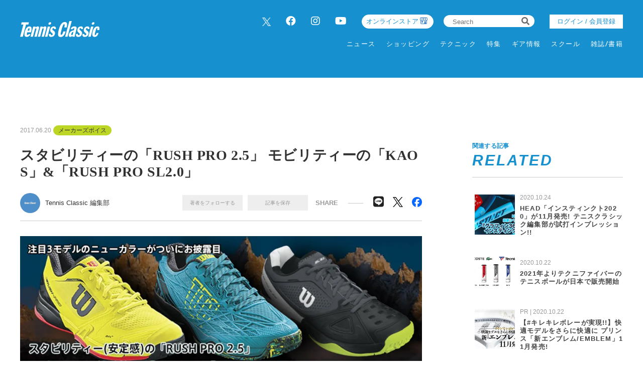

--- FILE ---
content_type: text/html; charset=UTF-8
request_url: https://tennisclassic.jp/article/detail/1188
body_size: 13067
content:
<!DOCTYPE html>
<html lang="ja">

<head prefix="og: http://ogp.me/ns# fb: http://ogp.me/ns/fb# website: http://ogp.me/ns/website#">
    <meta charset="UTF-8">
    <meta name="viewport" content="width=device-width, initial-scale=1.0">
    <meta http-equiv="X-UA-Compatible" content="IE=edge">
        <meta name="format-detection" content="telephone=no">
    <link rel="shortcut icon" href="https://static.tennisclassic.jp/asset/favicon.ico">
    <title>スタビリティーの「RUSH PRO 2.5」 モビリティーの「KAOS」&amp;「RUSH PRO SL2.0」</title>
    <meta property="og:title" content="スタビリティーの「RUSH PRO 2.5」 モビリティーの「KAOS」&amp;「RUSH PRO SL2.0」">
    <meta property="og:type" content="website">
    <meta property="og:image" content="https://images.tennisclassic.jp/media/article/1188/images/main_d54b3c371e7c3b0671d922d8642d1e10.jpg">
    <meta property="og:url" content="https://tennisclassic.jp/article/detail/1188">
    <meta property="og:description" content="「すべての人に、より良いプレーをしてほしい」、それがウイルソンの願いだ。そのために、長年、最良のラケットを創り出し、それに合うストリングを創り出し、最良のグリップテープまでも開発してきた。さらにプレーヤーのためになるものは何か――辿りついた...">
    <meta name="twitter:card" content="summary_large_image">
    <meta name="description" content="「すべての人に、より良いプレーをしてほしい」、それがウイルソンの願いだ。そのために、長年、最良のラケットを創り出し、それに合うストリングを創り出し、最良のグリップテープまでも開発してきた。さらにプレーヤーのためになるものは何か――辿りついた...">
            <meta content="max-image-preview:large" name="robots">    <link rel="stylesheet" href="https://static.tennisclassic.jp/asset/frontend/css/slick.css?cache=2026012901" />    <link rel="stylesheet" href="https://static.tennisclassic.jp/asset/frontend/css/style.css?cache=2026012901" media="screen and (min-width:769px)" />    <link rel="stylesheet" href="https://static.tennisclassic.jp/asset/frontend/css/style_sp.css?cache=2026012901" media="screen and (max-width:768px)" />    <link rel="stylesheet" href="https://static.tennisclassic.jp/asset/frontend/css/custom.css?cache=2026012901" media="screen and (min-width:769px)" />    <link rel="stylesheet" href="https://static.tennisclassic.jp/asset/frontend/css/custom_sp.css?cache=2026012901" media="screen and (max-width:768px)" />    <!-- Global site tag (gtag.js) - Google Analytics -->
<script async src="https://www.googletagmanager.com/gtag/js?id=UA-7187595-1"></script>
<script>
  window.dataLayer = window.dataLayer || [];
  function gtag(){dataLayer.push(arguments);}
  gtag('js', new Date());
  gtag('config', 'UA-7187595-1');
</script>

<!-- google Adsence -->
<script async src="https://pagead2.googlesyndication.com/pagead/js/adsbygoogle.js?client=ca-pub-6312167833258922"
     crossorigin="anonymous"></script>

<!-- / google Adsence -->

<script type='text/javascript'>
  var googletag = googletag || {};
  googletag.cmd = googletag.cmd || [];
  (function() {
    var gads = document.createElement('script');
    gads.async = true;
    gads.type = 'text/javascript';
    var useSSL = 'https:' == document.location.protocol;
    gads.src = (useSSL ? 'https:' : 'http:') +
      '//securepubads.g.doubleclick.net/tag/js/gpt.js';
    var node = document.getElementsByTagName('script')[0];
    node.parentNode.insertBefore(gads, node);
  })();
</script>

<!-- Google Tag Manager -->
<script>(function(w,d,s,l,i){w[l]=w[l]||[];w[l].push({'gtm.start':
new Date().getTime(),event:'gtm.js'});var f=d.getElementsByTagName(s)[0],
j=d.createElement(s),dl=l!='dataLayer'?'&l='+l:'';j.async=true;j.src=
'https://www.googletagmanager.com/gtm.js?id='+i+dl;f.parentNode.insertBefore(j,f);
})(window,document,'script','dataLayer','GTM-NFFP2L2');</script>
<!-- End Google Tag Manager -->

<!-- Google ad Manager -->
<script type='text/javascript'>
  var googletag = googletag || {};
  googletag.cmd = googletag.cmd || [];
  (function() {
    var gads = document.createElement('script');
    gads.async = true;
    gads.type = 'text/javascript';
    var useSSL = 'https:' == document.location.protocol;
    gads.src = (useSSL ? 'https:' : 'http:') +
      '//securepubads.g.doubleclick.net/tag/js/gpt.js';
    var node = document.getElementsByTagName('script')[0];
    node.parentNode.insertBefore(gads, node);
  })();
googletag.pubads().setTargeting("articlePageNumber","1");
</script>

<script async src="https://securepubads.g.doubleclick.net/tag/js/gpt.js"></script>
<script>
  window.googletag = window.googletag || {cmd: []};
  var google_interstitial_slot;
  googletag.cmd.push(function() {
    google_interstitial_slot = googletag.defineOutOfPageSlot('/62532913,22251043676/s_tennisclassic-capitalsports_300x250_interstitial_32249', googletag.enums.OutOfPageFormat.INTERSTITIAL);
    if(google_interstitial_slot) {
        google_interstitial_slot.addService(googletag.pubads());
    }
    googletag.pubads().enableSingleRequest();
    googletag.enableServices();
    googletag.display(google_interstitial_slot);
  });
</script>

<script async src="https://securepubads.g.doubleclick.net/tag/js/gpt.js"></script>
<script>
  window.googletag = window.googletag || {cmd: []};
  var google_interstitial_slot;
  googletag.cmd.push(function() {
    google_interstitial_slot = googletag.defineOutOfPageSlot('/62532913,22251043676/p_tennisclassic-capitalsports_300x250_interstitial_32248', googletag.enums.OutOfPageFormat.INTERSTITIAL);
    if(google_interstitial_slot) {
        google_interstitial_slot.addService(googletag.pubads());
    }
    googletag.pubads().enableSingleRequest();
    googletag.enableServices();
    googletag.display(google_interstitial_slot);
  });
</script>
<!-- End Google ad Manager -->


<meta property="fb:app_id" content="611394306729880" />
    <script>
        const DEVICE_BREAK_POINT = 768;
            </script>
    <script src="https://static.tennisclassic.jp/asset/frontend/js/constants.js" charset="UTF-8" ></script></head>
<body>
    <!-- Google Tag Manager (noscript) -->
<noscript><iframe src="https://www.googletagmanager.com/ns.html?id=GTM-NFFP2L2"
height="0" width="0" style="display:none;visibility:hidden"></iframe></noscript>
<!-- End Google Tag Manager (noscript) -->    
    <div class="wrapper">
        
<header class="header spNone">
    <div class="headerInner">
        <div class="headerLogo">
          <a href="/">
            <img src="https://static.tennisclassic.jp/asset/common/img/logo-white.svg" class="headerLogoImage" />          </a>
        </div>
        <div class="headerRight">
          <div class="headerTop">
            <div class="headerSns spNone">
              <ul>
                <li><a href="https://twitter.com/Tennis_Classic_" target="_blank" class="x-twitter"><img data-src="https://static.tennisclassic.jp/asset/frontend/img/x_icon.png" class="lazyload" alt=""></a></li>
                <li><a href="https://www.facebook.com/tennisclassicbreak" target="_blank"><i class="fab fa-facebook"></i></a></li>
                <li><a href="https://www.instagram.com/tennis_classic/" target="_blank"><i class="fab fa-instagram"></i></a></li>
                <li><a href="https://www.youtube.com/channel/UCGjbPdkllgS8yWTL8yi994g" target="_blank"><i class="fab fa-youtube"></i></a></li>
              </ul>
            </div>
            <div class="headerCart4 spNone">
              <div class="headerCartLink">
                <a href="https://shop.tennisclassic.jp/">
                  オンラインストア
                </a>
              </div>
            </div>
            <div class="headerSearch spNone">
              <form action="/article/search" method="GET">
                <input type="text" id="keyword" name="keyword" value="" placeholder="Search">
                <button type="submit"><i class="fas fa-search"></i></button>
              </form>
            </div>
                        <div class="headerLogin spNone">
                <a class="loginButton" href="/auth/login">
                                  ログイン / 会員登録
                                </a>
            </div>
                      </div>
          <div class="headerBottom spNone">
            <div class="gnav">
              <div class="gnavIn">
                <ul class="gnavInList">
                  <!-- DAILY TOPICS -->
                                    <li>
                    <a href="/category/dailytopics">
                    ニュース
                    </a>
                                        <div class="inList txtList">
                      <ul>
                                                <li>
                          <a href="/category/product">
                            ギア情報                          </a>
                        </li>
                                                <li>
                          <a href="/category/schoolinfo">
                            スクール情報                          </a>
                        </li>
                                                <li>
                          <a href="/category/shop">
                            ショップ情報                          </a>
                        </li>
                                                <li>
                          <a href="/category/news">
                            耳寄り情報                          </a>
                        </li>
                                                <li>
                          <a href="/category/convention">
                            大会情報                          </a>
                        </li>
                                                <li>
                          <a href="/category/player">
                            選手情報                          </a>
                        </li>
                                                <li>
                          <a href="/category/job">
                            テニスのお仕事                          </a>
                        </li>
                                                <li>
                          <a href="/category/juniorplayer">
                            ジュニア選手                          </a>
                        </li>
                                              </ul>
                    </div>
                                      </li>
                  
                  <!-- ONLINE STORE -->
                  <li>
                    <a href="https://shop.tennisclassic.jp/">ショッピング</a>
                  </li>

                  <!-- TECHNIC -->
                                    <li>
                    <a href="/category/technic">
                      テクニック
                    </a>
                                      </li>
                  
                  <!-- SERIES -->
                  <li>
                    <a href="/series">特集</a>
                  </li>

                  <!-- MAKERS'VOICE -->
                                    <li>
                    <a href="/category/makersvoice">
                    ギア情報
                    </a>
                                        <div class="inList txtList">
                      <ul>
                                                <li>
                          <a href="/category/asics">
                            アシックス                          </a>
                        </li>
                                                <li>
                          <a href="/category/wilson">
                            ウイルソン                          </a>
                        </li>
                                                <li>
                          <a href="/category/gosen">
                            ゴーセン                          </a>
                        </li>
                                                <li>
                          <a href="/category/snauwaert">
                            スノワート                          </a>
                        </li>
                                                <li>
                          <a href="/category/dunlop">
                            ダンロップ                          </a>
                        </li>
                                                <li>
                          <a href="/category/tecnifibre">
                            テクニファイバー                          </a>
                        </li>
                                                <li>
                          <a href="/category/toalson">
                            トアルソン                          </a>
                        </li>
                                                <li>
                          <a href="/category/babolat">
                            バボラ                          </a>
                        </li>
                                                <li>
                          <a href="/category/prince">
                            プリンス                          </a>
                        </li>
                                                <li>
                          <a href="/category/head">
                            ヘッド                          </a>
                        </li>
                                                <li>
                          <a href="/category/mizuno">
                            ミズノ                          </a>
                        </li>
                                                <li>
                          <a href="/category/yonex">
                            ヨネックス                          </a>
                        </li>
                                              </ul>
                    </div>
                                      </li>
                  
                  <!-- SCHOOL -->
                                    <li>
                    <a href="/category/school">
                    スクール
                    </a>
                                      </li>
                  
                  <!-- MAGAZINE -->
                  <li>
                    <a href="/magazine">雑誌/書籍</a>
                  </li>

                </ul>
              </div>
            </div>
          </div>
        </div>
      </div>
    </header>

    <header class="header pcNone">
      <div class="headerLogo">
        <a href="/">
          <img src="https://static.tennisclassic.jp/asset/common/img/logo-white.svg" class="headerLogoImage" />        </a>
      </div>
            <div class="headerLogin2 pcNone">
          <a class="loginButton" href="/auth/login">
                      ログイン / 会員登録
                    </a>
      </div>
      <div class="headerCart pcNone">
          <a href="https://shop.tennisclassic.jp/">
          <img style="width: 20px;height: 20px;filter: invert(88%) sepia(61%) saturate(0%) hue-rotate(229deg) brightness(107%) contrast(101%);" data-src="https://static.tennisclassic.jp/asset/frontend/img/shop_icon.png" style="width:20px;height:auto;" class="pcNone lazyload" alt="">
          </a>
      </div>
            <button class="headerBtn sideNavBtn"></button>
    </header>

    <div class="sideNav pcNone">
      <div class="sideNavHead">
        <p class="sideNavCloseBtn">close</p>
        <p class="logo">
          <a href="/">
            <img src="https://static.tennisclassic.jp/asset/common/img/logo.svg" />          </a>
        </p>
      </div>
      <div class="sideNavIn">
        <div class="sideNavInSearch">
          <form action="/article/search" method="GET">
            <input type="text" id="keyword" name="keyword" value="" placeholder="Search">
            <button type="submit"><i class="fas fa-search"></i></button>
          </form>
        </div>

        <!-- DAILY TOPICS -->
                <div class="box">
          <p class="tit jscTit">
                          ニュース
                      </p>
                    <ul class="list jscList">
                        <li>
              <a href="/category/product">
                ギア情報              </a>
            </li>
                        <li>
              <a href="/category/schoolinfo">
                スクール情報              </a>
            </li>
                        <li>
              <a href="/category/shop">
                ショップ情報              </a>
            </li>
                        <li>
              <a href="/category/news">
                耳寄り情報              </a>
            </li>
                        <li>
              <a href="/category/convention">
                大会情報              </a>
            </li>
                        <li>
              <a href="/category/player">
                選手情報              </a>
            </li>
                        <li>
              <a href="/category/job">
                テニスのお仕事              </a>
            </li>
                        <li>
              <a href="/category/juniorplayer">
                ジュニア選手              </a>
            </li>
                      </ul>
                  </div>
        
        <!-- ONLINE STORE --> 
        <div class="box">
          <p class="tit"><a href="https://shop.tennisclassic.jp/">ショッピング</a></p>
        </div>

        <!-- TECHNIC --> 
                <div class="box">
          <p class="tit jscTit">
                          <a href="/category/technic">
              テクニック
              </a>
                      </p>
                  </div>
        
        <!-- SERIES -->
        <div class="box">
          <p class="tit"><a href="/series">特集</a></p>
        </div>

        <!-- MAKERS'VOICE -->
                <div class="box">
          <p class="tit jscTit">
                          ギア情報
                      </p>
                    <ul class="list jscList">
                        <li>
              <a href="/category/asics">
                アシックス              </a>
            </li>
                        <li>
              <a href="/category/wilson">
                ウイルソン              </a>
            </li>
                        <li>
              <a href="/category/gosen">
                ゴーセン              </a>
            </li>
                        <li>
              <a href="/category/snauwaert">
                スノワート              </a>
            </li>
                        <li>
              <a href="/category/dunlop">
                ダンロップ              </a>
            </li>
                        <li>
              <a href="/category/tecnifibre">
                テクニファイバー              </a>
            </li>
                        <li>
              <a href="/category/toalson">
                トアルソン              </a>
            </li>
                        <li>
              <a href="/category/babolat">
                バボラ              </a>
            </li>
                        <li>
              <a href="/category/prince">
                プリンス              </a>
            </li>
                        <li>
              <a href="/category/head">
                ヘッド              </a>
            </li>
                        <li>
              <a href="/category/mizuno">
                ミズノ              </a>
            </li>
                        <li>
              <a href="/category/yonex">
                ヨネックス              </a>
            </li>
                      </ul>
                  </div>
        
        <!-- SCHOOL -->
                <div class="box">
          <p class="tit jscTit">
                          <a href="/category/school">
              スクール
              </a>
                      </p>
                  </div>
                <!-- MAGAZINE -->
        <div class="box">
          <p class="tit"><a href="/magazine">雑誌/書籍</a></p>
        </div>

                <ul class="sideNavInLogin">
                  <li><div class="headerLogin">
            <a class="loginButton" href="/auth/login">
                              ログイン / 会員登録
                          </a>
          </div></li>
                </ul>
        <div class="headerCart3">
            <a href="https://shop.tennisclassic.jp/">
              <img data-src="https://static.tennisclassic.jp/asset/frontend/img/shop_icon.png" class="pcNone lazyload" alt="">
              <span>テニスクラシック オンラインストア</span>
            </a>
        </div>
        <ul class="sideNavInSns">
          <li><a href="https://twitter.com/Tennis_Classic_" target="_blank" class="x-twitter"><img data-src="https://static.tennisclassic.jp/asset/frontend/img/x_icon.png" class="lazyload" alt=""></a></li>
          <li><a href="https://www.facebook.com/tennisclassicbreak" target="_blank"><i class="fab fa-facebook"></i></a></li>
          <li><a href="https://www.instagram.com/tennis_classic/" target="_blank"><i class="fab fa-instagram"></i></a></li>
          <li><a href="https://www.youtube.com/channel/UCGjbPdkllgS8yWTL8yi994g" target="_blank"><i class="fab fa-youtube"></i></a></li>
        </ul>

        <ul class="sideNavInLinks">
          <!-- <li><a href="/news/list">ニュース</a></li> -->
          <li><a href="/page/company">会社概要</a></li>
          <li><a href="/page/kiyaku">サイト利⽤規約</a></li>
          <li><a href="/page/privacy">プライバシーポリシー</a></li>
          <li><a href="/contact">お問い合わせ</a></li>
        </ul>
      </div>
    </div>        <script src="https://static.tennisclassic.jp/asset/frontend/js/jquery-1.11.3.min.js"></script>
<script src="https://static.tennisclassic.jp/asset/frontend/js/url.js"></script>
<script src="https://static.tennisclassic.jp/asset/frontend/js/script.js"></script>
<script src="https://static.tennisclassic.jp/asset/common/js/validation.js"></script>
<script src="https://static.tennisclassic.jp/asset/frontend/js/storage.js"></script>
<script src="https://static.tennisclassic.jp/asset/frontend/js/custom.js"></script>
<script src="https://static.tennisclassic.jp/asset/frontend/js/slick.js"></script>
<script src="https://static.tennisclassic.jp/asset/frontend/js/jquery.matchHeight-min.js"></script>
<script src="https://static.tennisclassic.jp/asset/frontend/js/lazysizes.min.js"></script>
<script src="https://static.tennisclassic.jp/asset/frontend/js/ls.unveilhooks.min.js"></script>
<script src="https://static.tennisclassic.jp/asset/frontend/js/platform.js"></script>
<script>
    const IMAGE_BASE_URL = 'https://images.tennisclassic.jp';
    const BOOSTED_URL = '/ajax/boosted';
    const ARTICLE_TYPE = {"1":"\u901a\u5e38\u8a18\u4e8b","2":"PR"};
</script>
<script src="https://static.tennisclassic.jp/asset/frontend/js/topic.js"></script>

<script>
    //css遅延ロード
    function appendCss(URL) {
        var el = document.createElement('link');
        el.href = URL;
        el.rel = 'stylesheet';
        el.type = 'text/css';
        document.getElementsByTagName('head')[0].appendChild(el);
    }

    //webFonts遅延ロード
    function lazyloadWebfonts(array) {
        window.WebFontConfig = {
            google: {
                families: array
            },
            active: function() {
                sessionStorage.fonts = true;
            }
        };
        (function() {
            var wf = document.createElement('script');
            wf.src = 'https://cdnjs.cloudflare.com/ajax/libs/webfont/1.6.28/webfontloader.js';
            wf.type = 'text/javascript';
            wf.async = 'true';
            var s = document.getElementsByTagName('script')[0];
            s.parentNode.insertBefore(wf, s);
        })();
    }

    //初回ロード
    $(window).on('load', function() {
        lazyloadWebfonts(['Lato:700,900']);
        appendCss('https://use.fontawesome.com/releases/v5.8.2/css/all.css');
    });
</script>                    <script src="https://static.tennisclassic.jp/asset/frontend/js/boost.js" ></script><script src="https://static.tennisclassic.jp/asset/frontend/js/continue.js" ></script>    <script>
        const SITE_TITLE = 'テニスクラシック｜Tennis Classic　テニス総合情報サイト';
    </script>
    <script src="https://static.tennisclassic.jp/asset/frontend/js/jquery-ias.js" ></script>    <script src="https://static.tennisclassic.jp/asset/frontend/js/callbacks.js" ></script>    <script src="https://static.tennisclassic.jp/asset/frontend/js/infinite.js" ></script>
    <script src="https://static.tennisclassic.jp/asset/frontend/js/mypage_article.js" ></script>        
        <?/*
            ここから 無限スクロールで繰り返し読み込まれる
            この部分に記載するjsは繰り返し読み込めれるので注意してください。
        */ ?>
        <div id="iasContainer" class="iasContainer">
            <div id="articleContainer-1188" class="iasItem">
                                    <div class="addHead ad-pc ad1188 adFrame1301"><div id="dipalyId-697a3b51ab66f">
	<script>if (window.innerWidth > 768) {
		googletag.cmd.push(function() {
			var slot = googletag.defineSlot('/62532913,22251043676/p_tennisclassic-capitalsports_970x250_article-970x250-atf0517_32248', [970, 250] , 'dipalyId-697a3b51ab66f').addService(googletag.pubads());
			googletag.pubads().enableSingleRequest();
			googletag.pubads().disableInitialLoad();
			googletag.enableServices();
			googletag.display('dipalyId-697a3b51ab66f');
			googletag.pubads().refresh([slot]);
		});
	}</script>
</div></div>
                                                    <div class="addHead ad-sp ad1188 adFrame2301 continue1188"><div id="dipalyId-697a3b51ab3bf">
	<script>if (window.innerWidth <= 768) {
		googletag.cmd.push(function() {
			var slot = googletag.defineSlot('/62532913,22251043676/s_tennisclassic-capitalsports_320x100_sp-pre-article-320x100-atf0517_32249', [[320, 100], [320, 50]] , 'dipalyId-697a3b51ab3bf').addService(googletag.pubads());
			googletag.pubads().enableSingleRequest();
			googletag.pubads().disableInitialLoad();
			googletag.enableServices();
			googletag.display('dipalyId-697a3b51ab3bf');
			googletag.pubads().refresh([slot]);
		});
	}</script>
</div></div>
                                                <div class="cont contDetail ">
                    <div class="contLeft">
                        <!-- 無限スクロール用変数 -->
<script>
	var scrollNum = 1;
    let articleTitles = [];
        </script>

<script>
    const categoryName = 'メーカーズボイス';
</script>

<section class="detailWrap">
    <div class="contTitHead contTitHeadDetail">
    <p class="data">2017.06.20</p>
    <!-- TODO: サブカテゴリーの表示 -->
        <p class="cate">
        <a href="/category/makersvoice">
            メーカーズボイス        </a>
    </p>
        <!-- TODO: サブカテゴリーの表示 -->
        <h1 class="contTit contTitDetail articleTitle">スタビリティーの「RUSH PRO 2.5」 モビリティーの「KAOS」&amp;「RUSH PRO SL2.0」</h1>
</div>
<div class="contributor">
    <div class="contributorLeft">
                <a href="/author/detail/1">
            <div class="contributorIcon" style="background-image: url('https://static.tennisclassic.jp/media/author/1/images/cdb854f0cd1c82375350ab749a6ce1729ac81568.jpg');"></div>
        </a>
        <div class="contributorInfo">
            <p class="contributorName"><a href="/author/detail/1">Tennis Classic 編集部</a></p>
        </div>
            </div>
    <div class="contributorRight">
                <div class="member spNone">
            <ul class="memberList">
                <li class="btn txtAuthor_1" onclick="followAuthor(1, 1188)">著者をフォローする</li>
                <li class="btn txtSavedArticle_1188" id="saveArticle_1188" onclick="saveArticle(1188)">
                    記事を保存
                </li>
            </ul>
        </div>
                <p class="contributorRightTit">SHARE</p>
        <ul class="snsList">
            <li class="btn-line">
                <a href="http://line.me/R/msg/text/?%E3%82%B9%E3%82%BF%E3%83%93%E3%83%AA%E3%83%86%E3%82%A3%E3%83%BC%E3%81%AE%E3%80%8CRUSH+PRO+2.5%E3%80%8D+%E3%83%A2%E3%83%93%E3%83%AA%E3%83%86%E3%82%A3%E3%83%BC%E3%81%AE%E3%80%8CKAOS%E3%80%8D%26amp%3B%E3%80%8CRUSH+PRO+SL2.0%E3%80%8D+%7C+%E3%83%86%E3%83%8B%E3%82%B9%E3%82%AF%E3%83%A9%E3%82%B7%E3%83%83%E3%82%AF%EF%BD%9CTennis+Classic%E3%80%80%E3%83%86%E3%83%8B%E3%82%B9%E7%B7%8F%E5%90%88%E6%83%85%E5%A0%B1%E3%82%B5%E3%82%A4%E3%83%88%0D%0Ahttps://tennisclassic.jp/article/detail/1188" target="_blank">
                    <i class="fab fa-line"></i>
                </a>
            </li>
            <li class="x-twitter">
                <a href="https://twitter.com/intent/tweet?text=%E3%82%B9%E3%82%BF%E3%83%93%E3%83%AA%E3%83%86%E3%82%A3%E3%83%BC%E3%81%AE%E3%80%8CRUSH+PRO+2.5%E3%80%8D+%E3%83%A2%E3%83%93%E3%83%AA%E3%83%86%E3%82%A3%E3%83%BC%E3%81%AE%E3%80%8CKAOS%E3%80%8D%26amp%3B%E3%80%8CRUSH+PRO+SL2.0%E3%80%8D+%7C+%E3%83%86%E3%83%8B%E3%82%B9%E3%82%AF%E3%83%A9%E3%82%B7%E3%83%83%E3%82%AF%EF%BD%9CTennis+Classic%E3%80%80%E3%83%86%E3%83%8B%E3%82%B9%E7%B7%8F%E5%90%88%E6%83%85%E5%A0%B1%E3%82%B5%E3%82%A4%E3%83%88&url=https://tennisclassic.jp/article/detail/1188" target="_blank">
                    <img data-src="https://static.tennisclassic.jp/asset/frontend/img/x_icon_bk.png" class="lazyload" alt="">
                </a>
            </li>
            <li class="facebook">
                <a href="https://www.facebook.com/share.php?u=https://tennisclassic.jp/article/detail/1188" target="_blank">
                    <img data-src="https://static.tennisclassic.jp/asset/frontend/img/facebook_icon.png" class="lazyload" alt="">
                </a>
            </li>
        </ul>
    </div>
        <div class="member pcNone">
        <ul class="memberList">
            <li class="btn"><span class="txtAuthor_1" onclick="followAuthor(1, 1188)">著者をフォローする</span></li>
            <li class="btn" id="saveArticle_1188">
                <span onclick="saveArticle(1188)" class="txtSavedArticle_1188">
                    記事を保存
                </span>
            </li>
        </ul>
    </div>
    </div>
    
        <!-- 通常記事ここから -->
        <div class="detail">
                                                <img src="https://images.tennisclassic.jp/media/article/1188/images/main_d54b3c371e7c3b0671d922d8642d1e10.jpg?w=960" alt="" class="detailMainImage">
                    <p class="detailCaption"></p>
                                        

                        <div class="detailCheckAll">
                <a href="/article/gallery/1188/1"><img src="https://static.tennisclassic.jp/asset/frontend/img/detail_check_all.png" />すべての画像を⾒る</a>
            </div>
            
            <div class="articleWallWrap articleWallWrap1188">

                <div class="articleDetailTxt">
                                        <div class="articleDetailTxtImg spNone">
                        <div class="addSide ad-pc ad1188 adFrame1304"><div id="dipalyId-697a3b51ab91d">
	<script>if (window.innerWidth > 768) {
		googletag.cmd.push(function() {
			var slot = googletag.defineSlot('/62532913,22251043676/p_tennisclassic-capitalsports_300x250_article-300x250-underpic0517_32248', [300, 250] , 'dipalyId-697a3b51ab91d').addService(googletag.pubads());
			googletag.pubads().enableSingleRequest();
			googletag.pubads().disableInitialLoad();
			googletag.enableServices();
			googletag.display('dipalyId-697a3b51ab91d');
			googletag.pubads().refresh([slot]);
		});
	}</script>
</div></div>
                    </div>
                    
                    <div class="detailBoxWrap">
                        <div class="articleContent1188">

                            <span style="font-size: 18px;">「すべての人に、より良いプレーをしてほしい」、それがウイルソンの願いだ。そのために、長年、最良のラケットを創り出し、それに合うストリングを創り出し、最良のグリップテープまでも開発してきた。さらにプレーヤーのためになるものは何か――辿りついたのがサロモンとの共同開発によるフットウエアだった。</span><br /><br /><span style="font-size: 18px;"><img src="https://images.tennisclassic.jp/media/article/1188/images/8019c75c34e3bdb96a203fcf43071a6fd7bca5c0.jpg?w=720" alt="" width="720" height="253" /></span><br /><br /><span style="font-size: 18px;">まず、ストップ&amp;ダッシュが多いテニスにとって重要なのは前足部の安定性(当時、前足部を重要視するモデルが皆無だったことを付け加えておきたい)。その前足部のサポートに特化したモデルとして、2013年にRUSH PROを生み出した。そこから約4年、ウイルソンとサロモンのコラボレーションは、着実に歩みを進め、現在、スタビリティー＜安定感＞モデルで2機種、モビリティー＜機動性＞モデルで3機種が発表され、あらゆるプレーヤーに受け入れられる状況となっている。</span><br /><span style="font-size: 18px;">そして2017年7月、RUSH PRO 2.5、KAOS、RUSH PRO SL2.0の3モデルに、待望のニューカラーがリリースされる。</span><br /><br /><span style="font-size: 18px;"><img src="https://images.tennisclassic.jp/media/article/1188/images/8e5be0ebb66ce0c429a8dac3223140ad9ba2ec90.jpg?w=375" alt="" width="375" height="285" /></span><br /><br /><span style="font-size: 18px;">スタビリティーモデルのRUSH PRO 2.5は、大人気モデルRUSH PRO 2.0をアップグレードさせたモデルである。ストップ&amp;ダッシュを繰り返すテニス、そのストップの際に、絶妙の安定感を発揮するのが最大の長所である。4枚のレイヤーで形成されたアッパー≪センシフィール・テクノロジー≫により、足回りの感覚を研ぎ澄まし、耐久性あるインソールの≪3Dハイ・デンシティ・オーソライト・ソックライナー≫が、パワー伝達性を高めている。プレー中に"絶対的安定感"を求めるなら、このモデルをチョイスすべきだろう。</span><br /><br /><span style="font-size: 18px;"><img src="https://images.tennisclassic.jp/media/article/1188/images/05c08981590c90760fab3629d9c554a4e69efd2d.jpg?w=375" alt="" width="375" height="285" /></span><br /><br /><span style="font-size: 18px;">そして、モビリティー・モデルのKAOSといえば、アッパーに張り巡らせたパーツ、≪スキン・ガード≫が注目の機能である。コンセプトでもある"第2の皮膚"、素足感覚を導き出すために、このパーツによって足全体を加圧サポート(部位ごとに加圧を変更)し、足のアーチ形成と復元を助けている。加えて、高い通気性、軽量性という長所も。ヒールドロップ(前後の高低差)9mmも相まって機動性を高めている。</span><br /><br /><span style="font-size: 18px;">モビリティー・モデルのもう一足RUSH PRO SL2.0も、"機動性"が特徴の一足だ。しかし、加えて快適性をとことん追求していることも忘れてはならない。テニスでは、ダッシュばかりでなく、ゆっくりとした動きでプレーするシーンもある。 ゆっくりした動きの際、重要な後足部をサポートするための≪3D-R.S.≫テクノロジーが搭載されているのだ。足とシューズの一体感を高める≪エンドフィット≫、かかとに本来の衝撃吸収性を発揮させる≪スリム・ヒール≫などテクノロジーももりだくさん。足を入れれば、その快適性に驚くことだろう。</span><br /><br /><span style="font-size: 18px;"><img src="https://images.tennisclassic.jp/media/article/1188/images/b42ae0233eb3b5a0b207a5804e7e1e68947b7d29.jpg?w=375" alt="" width="375" height="285" /></span><br /><br /><span style="font-size: 18px;">いずれのモデルも、ウイルソンの象徴である前足部のサポート・テクノロジーを搭載している。安定感抜群のRUSH PRO 2.5、機動性と軽量さのKAOS、そしてあらゆる場面で機動性をサポートするRUSH PRO SL2.0。この夏、3モデルのニューカラーがコートを席巻しそうだ。</span><br /><br /><span style="font-size: 18px;"><img src="https://images.tennisclassic.jp/media/article/1188/images/a3b86934f4342311af22999e6bc9193055158ebf.jpg?w=720" alt="" width="720" height="466" /></span><br /><br /><span style="font-size: 18px;"><img src="https://images.tennisclassic.jp/media/article/1188/images/9bcd6fe361a45cb32beee1e1c03a8a7b2724c4d2.jpg?w=720" alt="" width="720" height="531" /></span><br /><br /><span style="font-size: 18px;"><img src="https://images.tennisclassic.jp/media/article/1188/images/d9d2b68604177b365693138382abe573001c7c3d.jpg?w=720" alt="" width="720" height="497" /></span><br /><br /><br /><span style="font-size: 18px;"><a href="https://wwm.tennisclassic.jp/archive/backnumber/index.html"><span style="color: #3598db;">ウイルソン情報なんと400以上のウェブマガジン　[Wilson Web Magazineバックナンバー(2011年1月号～2020年3月号)]</span></a></span><br /><br /><span style="font-size: 18px;"><img src="https://images.tennisclassic.jp/media/article/1188/images/699821aea8df8b6da0837d097013c60a32b13429.png?h=1081" alt="" width="845" height="884" /></span>
                            
                            
                            
                                                         
                                                        <div id="inRead4" class="spNone">
                                
                            </div>
                                                    </div>
                    </div>
                </div>

                <!-- 閲覧制限ウォールここから -->
                <div class="articleWall articleWall1188">
                    <p class="articleWallTit">無料メールマガジン会員に登録すると、<br />続きをお読みいただけます。</p>
                    <p class="articleWallTxt">無料のメールマガジン会員に登録すると、<br>すべての記事が制限なく閲覧でき、記事の保存機能などがご利用いただけます。</p>
                    <p class="articleWallBtn"><a href="/auth/register" onClick="setData(NS_MEMBER, KEY_LOGINEDREDIRECT, '/article/detail/1188');">いますぐ登録</a></p>
                    <p class="articleWallLink"><a href="/auth/login" onClick="setData(NS_MEMBER, KEY_LOGINEDREDIRECT, '/article/detail/1188');">会員の方はこちら</a></p>
                </div>
                <!-- 閲覧制限ウォールここまで -->

                <!-- SP続きを読むここから -->
                <div class="continue continue1188">
                    <div class="contBtn">
                        <a href="/article/detail/1188?page=1">続きを読む　&gt;</a>
                    </div>
                </div>
                <!-- SP続きを読むここまで -->

            </div>

        </div>
        <!-- 通常記事ここまで -->

    
            <div class="addSide ad-sp ad1188 adFrame2302" style="margin-top:30px;"><div id="dipalyId-697a3b51ab5de">
	<script>if (window.innerWidth <= 768) {
		googletag.cmd.push(function() {
			var slot = googletag.defineSlot('/62532913,22251043676/s_tennisclassic-capitalsports_300x250_sp-article-300x250-underarticle-1st0517_32249', [[300, 250], [336, 280], [200, 200], [250, 250], [300, 360], [320, 180], [320, 100], [320, 50], [336, 180], [240, 400], [300, 280], [300, 300], [320, 480], 'fluid'] , 'dipalyId-697a3b51ab5de').addService(googletag.pubads());
			googletag.pubads().enableSingleRequest();
			googletag.pubads().disableInitialLoad();
			googletag.enableServices();
			googletag.display('dipalyId-697a3b51ab5de');
			googletag.pubads().refresh([slot]);
		});
	}</script>
</div></div>
        
    <div class="detailMetaBox">
        
                <div class="detailTag">
            <p class="detailTagTit">タグ</p>
            <ul class="detailTagList">
                                                        <li><a href="/tag/detail/shoes">シューズ</a></li>
                                                                            <li><a href="/tag/detail/wilson">ウイルソン</a></li>
                                                                            <li><a href="/tag/detail/RUSHPRO">ラッシュプロ</a></li>
                                                                            <li><a href="/tag/detail/KAOS">ケイオス</a></li>
                                                </ul>
        </div>
            </div>

    <div class="articleDetailAdd">
                <div class="add ad-pc ad1188 adFrame1305"><div id="dipalyId-697a3b51ab89b">
	<script>if (window.innerWidth > 768) {
		googletag.cmd.push(function() {
			var slot = googletag.defineSlot('/62532913,22251043676/p_tennisclassic-capitalsports_300x250_article-300x250-underarticle-l-1st0517_32248', [300, 250] , 'dipalyId-697a3b51ab89b').addService(googletag.pubads());
			googletag.pubads().enableSingleRequest();
			googletag.pubads().disableInitialLoad();
			googletag.enableServices();
			googletag.display('dipalyId-697a3b51ab89b');
			googletag.pubads().refresh([slot]);
		});
	}</script>
</div></div>
        
                <div class="add ad-pc ad1188 adFrame1306"><div id="dipalyId-697a3b51ab7e6">
	<script>if (window.innerWidth > 768) {
		googletag.cmd.push(function() {
			var slot = googletag.defineSlot('/62532913,22251043676/p_tennisclassic-capitalsports_300x250_article-300x250-underarticle-r-1st0517_32248', [300, 250] , 'dipalyId-697a3b51ab7e6').addService(googletag.pubads());
			googletag.pubads().enableSingleRequest();
			googletag.pubads().disableInitialLoad();
			googletag.enableServices();
			googletag.display('dipalyId-697a3b51ab7e6');
			googletag.pubads().refresh([slot]);
		});
	}</script>
</div></div>
            </div>

</section>

<div class="articleDetailList spNone">
<div class="_popIn_recommend" data-url="https://tennisclassic.jp/article/detail/1188"></div>

<div class="articleDetailAdd">
                    <div class="add ad-pc ad1188 adFrame1307"><div id="dipalyId-697a3b51ab78b">
	<script>if (window.innerWidth > 768) {
		googletag.cmd.push(function() {
			var slot = googletag.defineSlot('/62532913,22251043676/p_tennisclassic-capitalsports_300x250_article-300x250-underarticle-l-2nd0517_32248', [300, 250] , 'dipalyId-697a3b51ab78b').addService(googletag.pubads());
			googletag.pubads().enableSingleRequest();
			googletag.pubads().disableInitialLoad();
			googletag.enableServices();
			googletag.display('dipalyId-697a3b51ab78b');
			googletag.pubads().refresh([slot]);
		});
	}</script>
</div></div>
                            <div class="add ad-pc ad1188 adFrame1308"><div id="dipalyId-697a3b51ab72e">
	<script>if (window.innerWidth > 768) {
		googletag.cmd.push(function() {
			var slot = googletag.defineSlot('/62532913,22251043676/p_tennisclassic-capitalsports_300x250_article-300x250-underarticle-r-2nd0517_32248', [300, 250] , 'dipalyId-697a3b51ab72e').addService(googletag.pubads());
			googletag.pubads().enableSingleRequest();
			googletag.pubads().disableInitialLoad();
			googletag.enableServices();
			googletag.display('dipalyId-697a3b51ab72e');
			googletag.pubads().refresh([slot]);
		});
	}</script>
</div></div>
        </div>
            <div class="articlesListWrap spNone">
            <div class="contTitHead">
                <h2 class="contTit">
                    <span class="contTitCatch">注⽬の記事</span>PICK UP
                </h2>
            </div>
            <div class="articlesList articlesListDetail col3">
                <ul>
                                                                                                                    <li>
                            <a href="/article/detail/7198">
                                                                    <div class="imgWrap">
                                        <div class="img lazyload" data-bg="https://images.tennisclassic.jp/media/article/7198/images/main_c74f73ee8b3aa6e03cc48eb6fabedf25.jpg?d=400x300"></div>
                                    </div>
                                                                <p class="data">
                                                                        2026.01.28                                </p>
                                <p class="tit titList">【ドロー】全豪オープン2026男女シングルス</p>
                            </a>
                        </li>
                                                                                                                    <li>
                            <a href="/article/detail/7061">
                                                                    <div class="imgWrap">
                                        <div class="img lazyload" data-bg="https://images.tennisclassic.jp/media/article/7061/images/main_f2de01fd85af43380868bd77846083bc.jpg?d=400x300"></div>
                                    </div>
                                                                <p class="data">
                                                                        2025.10.07                                </p>
                                <p class="tit titList">木下グループジャパンオープン2025フォトギャラリー</p>
                            </a>
                        </li>
                                                                                                                    <li>
                            <a href="/article/detail/7060">
                                                                    <div class="imgWrap">
                                        <div class="img lazyload" data-bg="https://images.tennisclassic.jp/media/article/7060/images/main_191147405538d2763c95cf5c2660d325.jpg?d=400x300"></div>
                                    </div>
                                                                <p class="data">
                                                                        2025.10.07                                </p>
                                <p class="tit titList">全米オープン2025フォトギャラリー</p>
                            </a>
                        </li>
                                                                                                                    <li>
                            <a href="/article/detail/6924">
                                                                    <div class="imgWrap">
                                        <div class="img lazyload" data-bg="https://images.tennisclassic.jp/media/article/6924/images/main_6f693ea51599091367bcf5ef3e10dc17.jpg?d=400x300"></div>
                                    </div>
                                                                <p class="data">
                                                                        2025.07.23                                </p>
                                <p class="tit titList">ウイルソンのNEW「ULTRA＜ウルトラ＞ V5」シリーズ発売イベントが開催。錦織圭使用モデルが試打会で人気「8の力で打ったら10で飛んでくれる」</p>
                            </a>
                        </li>
                                                                                                                    <li>
                            <a href="/article/detail/6971">
                                                                    <div class="imgWrap">
                                        <div class="img lazyload" data-bg="https://images.tennisclassic.jp/media/article/6971/images/main_942a040dd0fa0d3102661dd680a95ac9.jpg?d=400x300"></div>
                                    </div>
                                                                <p class="data">
                                                                        2025.09.08                                </p>
                                <p class="tit titList">【ドロー】全米オープン2025男女シングルス</p>
                            </a>
                        </li>
                                                                                                                    <li>
                            <a href="/article/detail/6762">
                                                                    <div class="imgWrap">
                                        <div class="img lazyload" data-bg="https://images.tennisclassic.jp/media/article/6762/images/main_867e53fc1672fe07809271f1985a0e73.jpg?d=400x300"></div>
                                    </div>
                                                                <p class="data">
                                                                        2025.05.02                                </p>
                                <p class="tit titList">プロでも難しい!? 尾﨑里紗×加治遥によるバックハンドスライスの極意を伝授!!</p>
                            </a>
                        </li>
                                                                                                                    <li>
                            <a href="/article/detail/6920">
                                                                    <div class="imgWrap">
                                        <div class="img lazyload" data-bg="https://images.tennisclassic.jp/media/article/6920/images/main_f5450a048965d5c4707d98d21f089559.jpg?d=400x300"></div>
                                    </div>
                                                                <p class="data">
                                                                        2025.07.26                                </p>
                                <p class="tit titList">クエン酸チャージで身体のエネルギーを効率化する、ハイポトニック水分補給ギア。テニス＆日常で美味しく飲める【アリスト『MEDALIST』／GEAR SELECTION TENNIS EYE】</p>
                            </a>
                        </li>
                                                                                                                    <li>
                            <a href="/article/detail/6761">
                                                                    <div class="imgWrap">
                                        <div class="img lazyload" data-bg="https://images.tennisclassic.jp/media/article/6761/images/main_7d8af396d49b44ddffc7ca916aceede0.jpg?d=400x300"></div>
                                    </div>
                                                                <p class="data">
                                                                        2025.04.25                                </p>
                                <p class="tit titList">【試合で決め切る！】尾﨑里紗プロによる勝つための“ボレー”徹底レッスン</p>
                            </a>
                        </li>
                                                                                                                    <li>
                            <a href="/article/detail/6623">
                                                                    <div class="imgWrap">
                                        <div class="img lazyload" data-bg="https://images.tennisclassic.jp/media/article/6623/images/main_b3866a2f6d351c46a2818c04c4ab7506.jpg?d=400x300"></div>
                                    </div>
                                                                <p class="data">
                                                                        2025.02.15                                </p>
                                <p class="tit titList">17歳 園部八奏、地元テニスクラブが自身の原点「好きなようにプレーして自分のテニスを伸ばせた」。夢はないが今年の目標は「プロで優勝」</p>
                            </a>
                        </li>
                                                            </ul>
            </div>
        </div>
    </div>
<!-- s next page -->
<ul class="pagination">
    <li class="paginationNext">
        <a href="/article/detail/1167?n=1&amp;e=1188"></a>
    </li>
</ul>
<!-- e next page -->
<script>
    loadContinue(0, 1188);
            loadArticle(1188, 1);
            </script>
                    </div>
                    <div class="contRight">
                        <div class="addSide ad-pc ad1188 adFrame1302"><div id="dipalyId-697a3b51ab9e1">
	<script>if (window.innerWidth > 768) {
		googletag.cmd.push(function() {
			var slot = googletag.defineSlot('/62532913,22251043676/p_tennisclassic-capitalsports_300x600_article-300x600-right-1st0517_32248', [300, 600] , 'dipalyId-697a3b51ab9e1').addService(googletag.pubads());
			googletag.pubads().enableSingleRequest();
			googletag.pubads().disableInitialLoad();
			googletag.enableServices();
			googletag.display('dipalyId-697a3b51ab9e1');
			googletag.pubads().refresh([slot]);
		});
	}</script>
</div></div>

<div class="spNone">
    <section class="sectionRight">
    <div class="contTitHead">
        <h2 class="contTit">
            <span class="contTitCatch">関連する記事</span>RELATED
        </h2>
    </div>
    <div class="sideArticlesList">
        <ul>
                                                            <li>
                    <a href="/article/detail/1167">
                        <div class="imgWrap">
                            <p class="img" style="background-image: url(https://images.tennisclassic.jp/media/article/1167/images/main_9b143e5e23af0879030adb873bddbea9.jpg?d=400x300);">
                        </div>
                        <div class="txtBox">
                            <p class="data">
                                                                2020.10.24                            </p>
                            <p class="tit">HEAD「インスティンクト2020」が11月発売! テニスクラシック編集部が試打インプレッション!!</p>
                        </div>
                    </a>
                </li>
                                                                            <li>
                    <a href="/article/detail/1160">
                        <div class="imgWrap">
                            <p class="img" style="background-image: url(https://images.tennisclassic.jp/media/article/1160/images/main_2c6b24828e8465f0fe0251397894b003.jpg?d=400x300);">
                        </div>
                        <div class="txtBox">
                            <p class="data">
                                                                2020.10.22                            </p>
                            <p class="tit">2021年よりテクニファイバーのテニスボールが日本で販売開始</p>
                        </div>
                    </a>
                </li>
                                                                            <li>
                    <a href="/article/detail/1112">
                        <div class="imgWrap">
                            <p class="img" style="background-image: url(https://images.tennisclassic.jp/media/article/1112/images/main_ed32aee2f6bf5819dd31d34ca8bb0e9f.jpg?d=400x300);">
                        </div>
                        <div class="txtBox">
                            <p class="data">
                                                                    PR |
                                                                2020.10.22                            </p>
                            <p class="tit">【#キレキレボレーが実現!!】快適モデルをさらに快適に プリンス「新エンブレム/EMBLEM」11月発売!</p>
                        </div>
                    </a>
                </li>
                                                                            <li>
                    <a href="/article/detail/1147">
                        <div class="imgWrap">
                            <p class="img" style="background-image: url(https://images.tennisclassic.jp/media/article/1147/images/main_b0f3085bf27ec40df9c2082ab12bfcb9.jpg?d=400x300);">
                        </div>
                        <div class="txtBox">
                            <p class="data">
                                                                2020.10.21                            </p>
                            <p class="tit">【錦織圭、ガストン、セリーナ…】ウイルソン・オフィシャル・ストリンガー 細谷氏が見た全仏テニス2020</p>
                        </div>
                    </a>
                </li>
                                                                            <li>
                    <a href="/article/detail/1153">
                        <div class="imgWrap">
                            <p class="img" style="background-image: url(https://images.tennisclassic.jp/media/article/1153/images/main_617d6328c18d1cab7c7d95aa3b0be8f0.jpg?d=400x300);">
                        </div>
                        <div class="txtBox">
                            <p class="data">
                                                                2020.10.20                            </p>
                            <p class="tit">フェデラー×Onの『THE ROGER』シリーズ第2弾が登場! ストリートを連想させるデザインに</p>
                        </div>
                    </a>
                </li>
                                    </ul>
    </div>
</section>
</div>

<div class="pcNone">
    <div class="_popIn_recommend_sp" data-url="https://tennisclassic.jp/article/detail/1188"></div>
</div>

<div class="addSide ad-pc ad1188 adFrame1303"><div id="dipalyId-697a3b51ab980">
	<script>if (window.innerWidth > 768) {
		googletag.cmd.push(function() {
			var slot = googletag.defineSlot('/62532913,22251043676/p_tennisclassic-capitalsports_300x250_article-300x250-right-2nd0517_32248', [300, 250] , 'dipalyId-697a3b51ab980').addService(googletag.pubads());
			googletag.pubads().enableSingleRequest();
			googletag.pubads().disableInitialLoad();
			googletag.enableServices();
			googletag.display('dipalyId-697a3b51ab980');
			googletag.pubads().refresh([slot]);
		});
	}</script>
</div></div>

<div class="addSide ad-sp ad1188 adFrame2303"><div id="dipalyId-697a3b51ab537">
	<script>if (window.innerWidth <= 768) {
		googletag.cmd.push(function() {
			var slot = googletag.defineSlot('/62532913,22251043676/s_tennisclassic-capitalsports_300x250_sp-pre-article-300x250-2nd0517_32249', [[300, 250], [336, 280], [200, 200], [250, 250], [300, 360], [320, 180], [320, 100], [320, 50], [336, 180], [240, 400], [300, 280], [300, 300], [320, 480], 'fluid'] , 'dipalyId-697a3b51ab537').addService(googletag.pubads());
			googletag.pubads().enableSingleRequest();
			googletag.pubads().disableInitialLoad();
			googletag.enableServices();
			googletag.display('dipalyId-697a3b51ab537');
			googletag.pubads().refresh([slot]);
		});
	}</script>
</div></div>


<div id="pcRankingArea" class="spNone">
    
    <section class="rankingSection">
                    <div class="contTitHead">
                <h2 class="contTit contTitRanking">
                    <span class="contTitCatch">人気の記事</span>RANKING
                </h2>
            </div>
            <div class="contRankingRight">
                <div class="sideArticlesList sideArticlesListRanking">
                    <ul>
                                                    <li>
                                <a href="/article/detail/7225">
                                    <div class="imgWrap">
                                        <p class="img lazyload" style="background-image: url('https://images.tennisclassic.jp/media/article/7225/images/main_6f446ffef4b6403171b3dc29ef9e8bc4.jpg?w=400');"></p>
                                    </div>
                                    <div class="txtBox">
                                        <p class="data">2026.01.22</p>
                                        <p class="tit">大坂なおみが2試合連続のフルセットを制し3回戦へ。引退表明の世界41位シルステア撃破[全豪オープン]</p>
                                    </div>
                                </a>
                            </li>
                                                    <li>
                                <a href="/article/detail/7259">
                                    <div class="imgWrap">
                                        <p class="img lazyload" style="background-image: url('https://images.tennisclassic.jp/media/article/7259/images/main_64ab98a5b70d800ffa5732f502cd1f73.jpg?w=400');"></p>
                                    </div>
                                    <div class="txtBox">
                                        <p class="data">2026.01.28</p>
                                        <p class="tit">ジョコビッチ、2セットダウンの劣勢もムゼッティが無念の棄権で4強へ「本来なら彼が勝者だった」。史上最多25度目GSへ前進[全豪オープン]</p>
                                    </div>
                                </a>
                            </li>
                                                    <li>
                                <a href="/article/detail/7228">
                                    <div class="imgWrap">
                                        <p class="img lazyload" style="background-image: url('https://images.tennisclassic.jp/media/article/7228/images/main_9ca8c007dee6140bb19d9b5694a05d55.jpg?w=400');"></p>
                                    </div>
                                    <div class="txtBox">
                                        <p class="data">2026.01.23</p>
                                        <p class="tit">大坂なおみ、勝利の裏で起きた「カモン」論争。シルステアが「フェアプレーではない」と怒り[全豪オープン]</p>
                                    </div>
                                </a>
                            </li>
                                                    <li>
                                <a href="/article/detail/7218">
                                    <div class="imgWrap">
                                        <p class="img lazyload" style="background-image: url('https://images.tennisclassic.jp/media/article/7218/images/main_eb9974334f06d8a8fc4af5a8d8fbe8bb.jpg?w=400');"></p>
                                    </div>
                                    <div class="txtBox">
                                        <p class="data">2026.01.20</p>
                                        <p class="tit">大坂なおみ、世界65位とのフルセット激闘を制し初戦突破。ド派手な衣装でも脚光[全豪オープン]</p>
                                    </div>
                                </a>
                            </li>
                                                    <li>
                                <a href="/article/detail/7184">
                                    <div class="imgWrap">
                                        <p class="img lazyload" style="background-image: url('https://images.tennisclassic.jp/media/article/7184/images/main_a1bbab152432dc99ac47fef454e5ebb5.jpg?w=400');"></p>
                                    </div>
                                    <div class="txtBox">
                                        <p class="data">2026.01.16</p>
                                        <p class="tit">Prince＜プリンス＞30年の時を超えて、スピンは進化する。 「スピン特化型グラファイト」 PHANTOM GRAPHITE XS、誕生。</p>
                                    </div>
                                </a>
                            </li>
                                            </ul>
                </div>
            </div>
                <div class="contBtn">
            <a href="/ranking">VIEW ALL</a>
        </div>
    </section>
</div>

<div class="pcNone">
    <section class="sectionRight">
    <div class="contTitHead">
        <h2 class="contTit">
            <span class="contTitCatch">関連する記事</span>RELATED
        </h2>
    </div>
    <div class="sideArticlesList">
        <ul>
                                                            <li>
                    <a href="/article/detail/1167">
                        <div class="imgWrap">
                            <p class="img" style="background-image: url(https://images.tennisclassic.jp/media/article/1167/images/main_9b143e5e23af0879030adb873bddbea9.jpg?d=400x300);">
                        </div>
                        <div class="txtBox">
                            <p class="data">
                                                                2020.10.24                            </p>
                            <p class="tit">HEAD「インスティンクト2020」が11月発売! テニスクラシック編集部が試打インプレッション!!</p>
                        </div>
                    </a>
                </li>
                                                                            <li>
                    <a href="/article/detail/1160">
                        <div class="imgWrap">
                            <p class="img" style="background-image: url(https://images.tennisclassic.jp/media/article/1160/images/main_2c6b24828e8465f0fe0251397894b003.jpg?d=400x300);">
                        </div>
                        <div class="txtBox">
                            <p class="data">
                                                                2020.10.22                            </p>
                            <p class="tit">2021年よりテクニファイバーのテニスボールが日本で販売開始</p>
                        </div>
                    </a>
                </li>
                                                                            <li>
                    <a href="/article/detail/1112">
                        <div class="imgWrap">
                            <p class="img" style="background-image: url(https://images.tennisclassic.jp/media/article/1112/images/main_ed32aee2f6bf5819dd31d34ca8bb0e9f.jpg?d=400x300);">
                        </div>
                        <div class="txtBox">
                            <p class="data">
                                                                    PR |
                                                                2020.10.22                            </p>
                            <p class="tit">【#キレキレボレーが実現!!】快適モデルをさらに快適に プリンス「新エンブレム/EMBLEM」11月発売!</p>
                        </div>
                    </a>
                </li>
                                                                            <li>
                    <a href="/article/detail/1147">
                        <div class="imgWrap">
                            <p class="img" style="background-image: url(https://images.tennisclassic.jp/media/article/1147/images/main_b0f3085bf27ec40df9c2082ab12bfcb9.jpg?d=400x300);">
                        </div>
                        <div class="txtBox">
                            <p class="data">
                                                                2020.10.21                            </p>
                            <p class="tit">【錦織圭、ガストン、セリーナ…】ウイルソン・オフィシャル・ストリンガー 細谷氏が見た全仏テニス2020</p>
                        </div>
                    </a>
                </li>
                                                                            <li>
                    <a href="/article/detail/1153">
                        <div class="imgWrap">
                            <p class="img" style="background-image: url(https://images.tennisclassic.jp/media/article/1153/images/main_617d6328c18d1cab7c7d95aa3b0be8f0.jpg?d=400x300);">
                        </div>
                        <div class="txtBox">
                            <p class="data">
                                                                2020.10.20                            </p>
                            <p class="tit">フェデラー×Onの『THE ROGER』シリーズ第2弾が登場! ストリートを連想させるデザインに</p>
                        </div>
                    </a>
                </li>
                                    </ul>
    </div>
</section>
</div>

<div class="addSide ad-pc ad1188 adFrame1309"><div id="dipalyId-697a3b51ab6d2">
	<script>if (window.innerWidth > 768) {
		googletag.cmd.push(function() {
			var slot = googletag.defineSlot('/62532913,22251043676/p_tennisclassic-capitalsports_300x250_article-300x250-right-3rd0517_32248', [300, 250] , 'dipalyId-697a3b51ab6d2').addService(googletag.pubads());
			googletag.pubads().enableSingleRequest();
			googletag.pubads().disableInitialLoad();
			googletag.enableServices();
			googletag.display('dipalyId-697a3b51ab6d2');
			googletag.pubads().refresh([slot]);
		});
	}</script>
</div></div>





<div class="spNone">
    <div class="_popIn_recommend_right" data-url="https://tennisclassic.jp/article/detail/1188"></div>
</div>

<script>
//SPはサイドバーのランキングとPRの位置を入れ替える
$(function(){
    var article =  '#articleContainer-'+1188;
    if(window.innerWidth <= 768){
        var pcSideRinking = $(article).find('#pcRankingArea .rankingSection');
        var spSideRinking = $(article).find('#spRankingArea');
        pcSideRinking.appendTo(spSideRinking);
    }
});
</script>                    </div>
                </div>
            </div>
        </div>
        <? // ここまで 無限スクロールで繰り返し読み込まれる 
        ?>
                <footer class="footer">
    <div class="footerTop">
        <div class="footerTopIn">
            <div class="footerLogo">
                <a href="/">
                    <img src="https://static.tennisclassic.jp/asset/common/img/logo.svg" />                </a>
            </div>
            <div class="footerSns">
                <ul>
                    <li><a href="https://twitter.com/Tennis_Classic_" target="_blank" class="x-twitter"><img data-src="https://static.tennisclassic.jp/asset/frontend/img/x_icon_bk.png"class="lazyload" alt=""></a></li>
                    <li><a href="https://www.facebook.com/tennisclassicbreak" target="_blank" class="facebook"><img data-src="https://static.tennisclassic.jp/asset/frontend/img/facebook_icon.png"class="lazyload" alt=""></a></li>
                    <li><a href="https://www.instagram.com/tennis_classic/" target="_blank"><i class="fab fa-instagram"></i></a></li>
                    <li><a href="https://www.youtube.com/channel/UCGjbPdkllgS8yWTL8yi994g" target="_blank"><i class="fab fa-youtube"></i></a></li>
                </ul>
            </div>
        </div>
    </div>
    <div class="footerBottom">
        <div class="footerLink">
            <ul>
                <!-- <li><a href="/news/list">ニュース</a></li> -->
                <li><a href="/page/company">会社概要</a></li>
                <li><a href="/page/kiyaku">サイト利⽤規約</a></li>
                <li><a href="/page/privacy">プライバシーポリシー</a></li>
                <li><a href="/contact">お問い合わせ</a></li>
            </ul>
        </div>
        <div class="footerCopy">
            <p>© Capital Sports Co.,Ltd. All Rights Reserved.</p>
        </div>
    </div>
</footer>

    </div>

    </body>

</html>

--- FILE ---
content_type: text/html; charset=utf-8
request_url: https://www.google.com/recaptcha/api2/aframe
body_size: 267
content:
<!DOCTYPE HTML><html><head><meta http-equiv="content-type" content="text/html; charset=UTF-8"></head><body><script nonce="wHfZVcGiVrYnyiVz5hBUxw">/** Anti-fraud and anti-abuse applications only. See google.com/recaptcha */ try{var clients={'sodar':'https://pagead2.googlesyndication.com/pagead/sodar?'};window.addEventListener("message",function(a){try{if(a.source===window.parent){var b=JSON.parse(a.data);var c=clients[b['id']];if(c){var d=document.createElement('img');d.src=c+b['params']+'&rc='+(localStorage.getItem("rc::a")?sessionStorage.getItem("rc::b"):"");window.document.body.appendChild(d);sessionStorage.setItem("rc::e",parseInt(sessionStorage.getItem("rc::e")||0)+1);localStorage.setItem("rc::h",'1769618267165');}}}catch(b){}});window.parent.postMessage("_grecaptcha_ready", "*");}catch(b){}</script></body></html>

--- FILE ---
content_type: text/javascript
request_url: https://static.tennisclassic.jp/asset/frontend/js/custom.js
body_size: 4867
content:
//matchHeight
$(document).ready(function () {
    $('.titDailyTopics').matchHeight();
    $('.titTechnic').matchHeight();
    $('.titSeries').matchHeight();
    $('.titSchool').matchHeight();
    $('.titList').matchHeight();
    $('.pageSeriesList .articlesLists .txtBox').matchHeight();

  //slick
  $('.mvLeftListWrap').slick({
      slidesToShow: 1,
      asNavFor: '.mvRightListWrap',
      arrows: false,
      autoplay: true,
      autoplaySpeed: 3000,
      responsive: [
        {
          breakpoint: 768, //767px以下のサイズに適用
          settings: {
            slidesToShow: 1,
          }
        }
      ]
  });

  $('.mvRightListWrap').slick({
      autoplay: true,
      autoplaySpeed: 3000,
      slidesToShow: 2,
      arrows: true,
      dots: true,
      asNavFor: '.mvLeftListWrap',
      prevArrow: '<img src="/asset/frontend/img/arrow_left_mv.png" class="slide-arrow prev-arrow prev-arrow-mv">',
      nextArrow: '<img src="/asset/frontend/img/arrow_right_mv.png" class="slide-arrow next-arrow next-arrow-mv">',
      dotsClass: 'slide-dots-mv',
      responsive: [
        {
          breakpoint: 768, //767px以下のサイズに適用
          settings: {
            slidesToShow: 1,
            dots: true,
          }
        }
      ]
  });
  // $('.mvRightListWrap .slide-dots-mv').css('display','none');
  $('.mvArrow').append($('.prev-arrow-mv'));
  $('.mvArrow').append($('.mvRightListWrap .slide-dots-mv'));
  $('.mvArrow').append($('.next-arrow-mv'));

  $('.makersVoiceList').slick({
    autoplay: true,
    slidesToShow: 3,
    centerMode: true,
    arrows: true,
    centerPadding: '240px',
    infinite: true,
    prevArrow: '<img src="/asset/frontend/img/arrow_left_makers.png" class="slide-arrow prev-arrow prev-arrow-makers">',
    nextArrow: '<img src="/asset/frontend/img/arrow_right_makers.png" class="slide-arrow next-arrow next-arrow-makers">',
    responsive: [
      {
        breakpoint: 768, //767px以下のサイズに適用
        settings: {
          slidesToShow: 1,
          centerMode: true,
          centerPadding: '100px',
          prevArrow: '<img src="/asset/frontend/img/arrow_left_makers_sp.png" class="slide-arrow prev-arrow prev-arrow-makers">',
          nextArrow: '<img src="/asset/frontend/img/arrow_right_makers_sp.png" class="slide-arrow next-arrow next-arrow-makers">',
        }
      }
    ]
  });

  $('.seriesList').slick({
    autoplay: true,
    // slidesToShow: 3,
    arrows: true,
    infinite: true,
    prevArrow: '<img src="/asset/frontend/img/arrow_left_school.png" class="slide-arrow prev-arrow prev-arrow-series">',
    nextArrow: '<img src="/asset/frontend/img/arrow_right_school.png" class="slide-arrow next-arrow next-arrow-series">',
    dots: true,
    dotsClass: 'slide-dots-series',
    autoplaySpeed: 9000,
    responsive: [
      {
        breakpoint: 768, //767px以下のサイズに適用
        settings: {
          slidesToShow: 1,
        }
      }
    ]
  });
  $('.seriesList').on('setPosition', function(event, slick, direction){
    $('.seriesList .seriesListGroup').matchHeight();
  });
  // $('.slide-dots-series').append($('.prev-arrow-series'));
  // $('.slide-dots-series').append($('.next-arrow-series'));

  if (matchMedia('(max-width: 798px)').matches) {
    // ウィンドウサイズが798px以下のとき
  } else {
    $('.slide-dots-series').append($('.prev-arrow-series'));
    $('.slide-dots-series').append($('.next-arrow-series'));
  }

  $('.schoolList').slick({
    autoplay: true,
    slidesToShow: 1,
    arrows: true,
    infinite: true,
    prevArrow: '<img src="/asset/frontend/img/arrow_left_school.png" class="eee slide-arrow prev-arrow prev-arrow-school">',
    nextArrow: '<img src="/asset/frontend/img/arrow_right_school.png" class="slide-arrow next-arrow next-arrow-school">',
    dots: true,
    dotsClass: 'slide-dots-school',
    centerMode: true,
    centerPadding: '36.923%',
    autoplaySpeed: 3000,
    responsive: [
      {
        breakpoint: 768, //767px以下のサイズに適用
        settings: {
          slidesToShow: 1,
          centerMode: true,
          centerPadding: '85px',
        }
      }
    ]
  });

  $('.test').slick({
    // autoplay: true,
    slidesToShow: 3,
    centerMode: true,
    arrows: true,
    centerPadding: '100px',
    infinite: true,
  });

  $('.jscTit').on('click', function () {
    $(this).next('.jscList').toggleClass('active');
  });
});

//パラメーター削除
function delparam() {
  if (platform.name == IE || platform.name == Safari) {
    var images = document.querySelectorAll('img div span p li');
    var result = [];
    var i;
    var src;
    for (i = 0; i < images.length; i++) {
      src = images[i].getAttribute('src') || images[i].getAttribute('style') || images[i].getAttribute('data-src') || images[i].getAttribute('data-bg');
      if (src.indexOf('d=') != -1) {
        delSrcParam = src.replace(/\?.*$/, "");
        result.push(delSrcParam);
      }
    }
  }
}